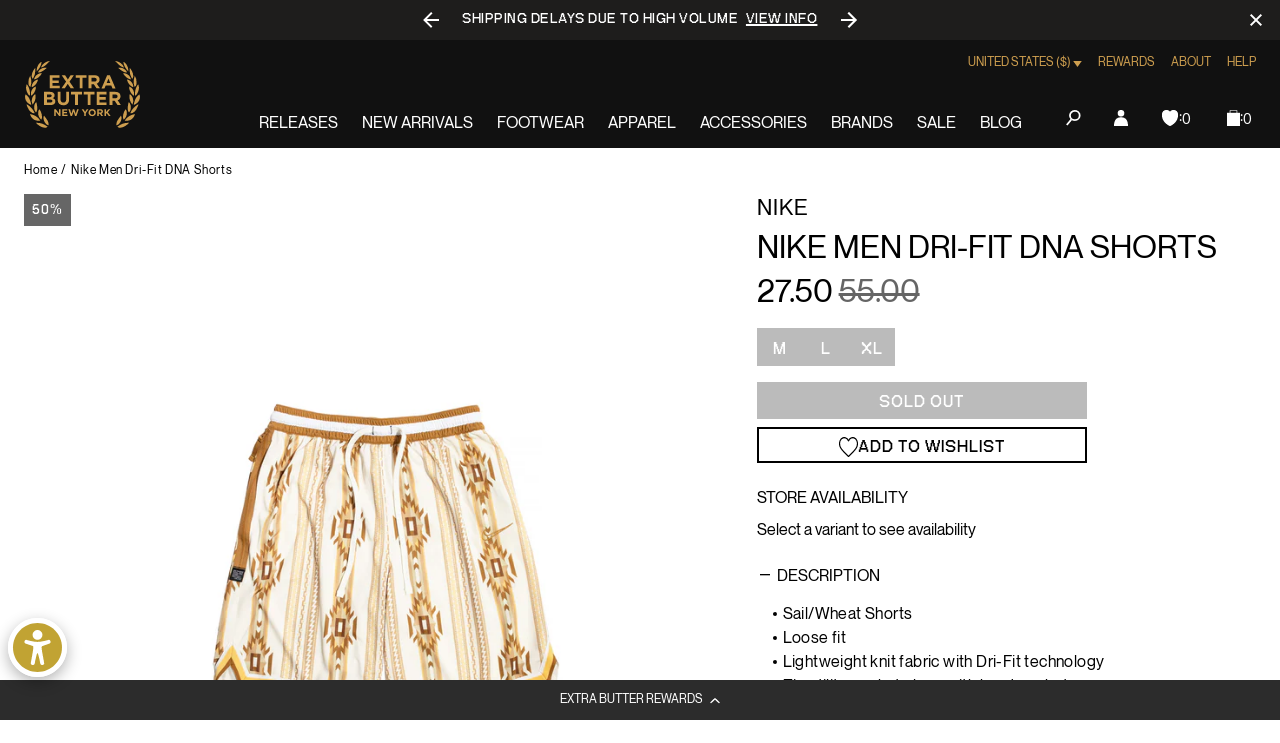

--- FILE ---
content_type: text/javascript; charset=utf-8
request_url: https://extrabutterny.com/products/nike-men-dri-fit-dna-shorts.js
body_size: 652
content:
{"id":7199212961975,"title":"Nike Men Dri-Fit DNA Shorts","handle":"nike-men-dri-fit-dna-shorts","description":"\u003cul\u003e\n\u003cli\u003eSail\/Wheat Shorts\u003c\/li\u003e\n\u003cli\u003eLoose fit\u003c\/li\u003e\n\u003cli\u003eLightweight knit fabric with Dri-Fit technology\u003c\/li\u003e\n\u003cli\u003eZip utility pocket along with hand pockets\u003c\/li\u003e\n\u003cli\u003e100% Polyester\u003c\/li\u003e\n\u003cli\u003eSKU: BV9443-133\u003c\/li\u003e\n\u003c\/ul\u003e","published_at":"2022-10-03T14:18:00-04:00","created_at":"2022-09-20T18:02:15-04:00","vendor":"Nike","type":"Shorts","tags":["Color_White","Department_Apparel","Fall_2022","Gender_Mens","julyappupdate724","Message_☞ Final Sale","Message_☞*No International Orders are allowed for this item","noreturn","Red-Pink","seg-d","SizeGuide_universal-apparel-size-chart"],"price":2750,"price_min":2750,"price_max":5500,"available":false,"price_varies":true,"compare_at_price":5500,"compare_at_price_min":5500,"compare_at_price_max":5500,"compare_at_price_varies":false,"variants":[{"id":41436452913335,"title":"M","option1":"M","option2":null,"option3":null,"sku":"BV9443-133-M","requires_shipping":true,"taxable":true,"featured_image":null,"available":false,"name":"Nike Men Dri-Fit DNA Shorts - M","public_title":"M","options":["M"],"price":5500,"weight":454,"compare_at_price":null,"inventory_management":"shopify","barcode":"194274037142","quantity_rule":{"min":1,"max":null,"increment":1},"quantity_price_breaks":[],"requires_selling_plan":false,"selling_plan_allocations":[]},{"id":41436452880567,"title":"L","option1":"L","option2":null,"option3":null,"sku":"BV9443-133-L","requires_shipping":true,"taxable":true,"featured_image":null,"available":false,"name":"Nike Men Dri-Fit DNA Shorts - L","public_title":"L","options":["L"],"price":5500,"weight":454,"compare_at_price":null,"inventory_management":"shopify","barcode":"194274037173","quantity_rule":{"min":1,"max":null,"increment":1},"quantity_price_breaks":[],"requires_selling_plan":false,"selling_plan_allocations":[]},{"id":41436452946103,"title":"XL","option1":"XL","option2":null,"option3":null,"sku":"BV9443-133-XL","requires_shipping":true,"taxable":true,"featured_image":null,"available":false,"name":"Nike Men Dri-Fit DNA Shorts - XL","public_title":"XL","options":["XL"],"price":2750,"weight":454,"compare_at_price":5500,"inventory_management":"shopify","barcode":"194274037203","quantity_rule":{"min":1,"max":null,"increment":1},"quantity_price_breaks":[],"requires_selling_plan":false,"selling_plan_allocations":[]}],"images":["\/\/cdn.shopify.com\/s\/files\/1\/0236\/4333\/products\/BV9443-133-1.jpg?v=1664551985","\/\/cdn.shopify.com\/s\/files\/1\/0236\/4333\/products\/BV9443-133-2.jpg?v=1664552017"],"featured_image":"\/\/cdn.shopify.com\/s\/files\/1\/0236\/4333\/products\/BV9443-133-1.jpg?v=1664551985","options":[{"name":"Size","position":1,"values":["M","L","XL"]}],"url":"\/products\/nike-men-dri-fit-dna-shorts","media":[{"alt":null,"id":24345463750839,"position":1,"preview_image":{"aspect_ratio":1.0,"height":2000,"width":2000,"src":"https:\/\/cdn.shopify.com\/s\/files\/1\/0236\/4333\/products\/BV9443-133-1.jpg?v=1664551985"},"aspect_ratio":1.0,"height":2000,"media_type":"image","src":"https:\/\/cdn.shopify.com\/s\/files\/1\/0236\/4333\/products\/BV9443-133-1.jpg?v=1664551985","width":2000},{"alt":null,"id":24345464471735,"position":2,"preview_image":{"aspect_ratio":1.0,"height":2000,"width":2000,"src":"https:\/\/cdn.shopify.com\/s\/files\/1\/0236\/4333\/products\/BV9443-133-2.jpg?v=1664552017"},"aspect_ratio":1.0,"height":2000,"media_type":"image","src":"https:\/\/cdn.shopify.com\/s\/files\/1\/0236\/4333\/products\/BV9443-133-2.jpg?v=1664552017","width":2000}],"requires_selling_plan":false,"selling_plan_groups":[]}

--- FILE ---
content_type: text/javascript; charset=utf-8
request_url: https://extrabutterny.com/products/nike-men-dri-fit-dna-shorts.js
body_size: 468
content:
{"id":7199212961975,"title":"Nike Men Dri-Fit DNA Shorts","handle":"nike-men-dri-fit-dna-shorts","description":"\u003cul\u003e\n\u003cli\u003eSail\/Wheat Shorts\u003c\/li\u003e\n\u003cli\u003eLoose fit\u003c\/li\u003e\n\u003cli\u003eLightweight knit fabric with Dri-Fit technology\u003c\/li\u003e\n\u003cli\u003eZip utility pocket along with hand pockets\u003c\/li\u003e\n\u003cli\u003e100% Polyester\u003c\/li\u003e\n\u003cli\u003eSKU: BV9443-133\u003c\/li\u003e\n\u003c\/ul\u003e","published_at":"2022-10-03T14:18:00-04:00","created_at":"2022-09-20T18:02:15-04:00","vendor":"Nike","type":"Shorts","tags":["Color_White","Department_Apparel","Fall_2022","Gender_Mens","julyappupdate724","Message_☞ Final Sale","Message_☞*No International Orders are allowed for this item","noreturn","Red-Pink","seg-d","SizeGuide_universal-apparel-size-chart"],"price":2750,"price_min":2750,"price_max":5500,"available":false,"price_varies":true,"compare_at_price":5500,"compare_at_price_min":5500,"compare_at_price_max":5500,"compare_at_price_varies":false,"variants":[{"id":41436452913335,"title":"M","option1":"M","option2":null,"option3":null,"sku":"BV9443-133-M","requires_shipping":true,"taxable":true,"featured_image":null,"available":false,"name":"Nike Men Dri-Fit DNA Shorts - M","public_title":"M","options":["M"],"price":5500,"weight":454,"compare_at_price":null,"inventory_management":"shopify","barcode":"194274037142","quantity_rule":{"min":1,"max":null,"increment":1},"quantity_price_breaks":[],"requires_selling_plan":false,"selling_plan_allocations":[]},{"id":41436452880567,"title":"L","option1":"L","option2":null,"option3":null,"sku":"BV9443-133-L","requires_shipping":true,"taxable":true,"featured_image":null,"available":false,"name":"Nike Men Dri-Fit DNA Shorts - L","public_title":"L","options":["L"],"price":5500,"weight":454,"compare_at_price":null,"inventory_management":"shopify","barcode":"194274037173","quantity_rule":{"min":1,"max":null,"increment":1},"quantity_price_breaks":[],"requires_selling_plan":false,"selling_plan_allocations":[]},{"id":41436452946103,"title":"XL","option1":"XL","option2":null,"option3":null,"sku":"BV9443-133-XL","requires_shipping":true,"taxable":true,"featured_image":null,"available":false,"name":"Nike Men Dri-Fit DNA Shorts - XL","public_title":"XL","options":["XL"],"price":2750,"weight":454,"compare_at_price":5500,"inventory_management":"shopify","barcode":"194274037203","quantity_rule":{"min":1,"max":null,"increment":1},"quantity_price_breaks":[],"requires_selling_plan":false,"selling_plan_allocations":[]}],"images":["\/\/cdn.shopify.com\/s\/files\/1\/0236\/4333\/products\/BV9443-133-1.jpg?v=1664551985","\/\/cdn.shopify.com\/s\/files\/1\/0236\/4333\/products\/BV9443-133-2.jpg?v=1664552017"],"featured_image":"\/\/cdn.shopify.com\/s\/files\/1\/0236\/4333\/products\/BV9443-133-1.jpg?v=1664551985","options":[{"name":"Size","position":1,"values":["M","L","XL"]}],"url":"\/products\/nike-men-dri-fit-dna-shorts","media":[{"alt":null,"id":24345463750839,"position":1,"preview_image":{"aspect_ratio":1.0,"height":2000,"width":2000,"src":"https:\/\/cdn.shopify.com\/s\/files\/1\/0236\/4333\/products\/BV9443-133-1.jpg?v=1664551985"},"aspect_ratio":1.0,"height":2000,"media_type":"image","src":"https:\/\/cdn.shopify.com\/s\/files\/1\/0236\/4333\/products\/BV9443-133-1.jpg?v=1664551985","width":2000},{"alt":null,"id":24345464471735,"position":2,"preview_image":{"aspect_ratio":1.0,"height":2000,"width":2000,"src":"https:\/\/cdn.shopify.com\/s\/files\/1\/0236\/4333\/products\/BV9443-133-2.jpg?v=1664552017"},"aspect_ratio":1.0,"height":2000,"media_type":"image","src":"https:\/\/cdn.shopify.com\/s\/files\/1\/0236\/4333\/products\/BV9443-133-2.jpg?v=1664552017","width":2000}],"requires_selling_plan":false,"selling_plan_groups":[]}